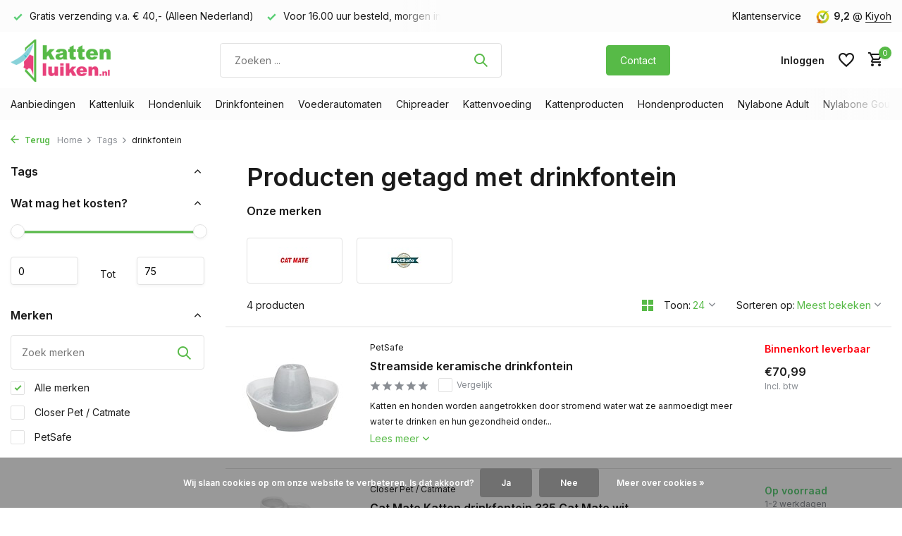

--- FILE ---
content_type: text/html;charset=utf-8
request_url: https://www.kattenluiken.nl/tags/drinkfontein/
body_size: 15368
content:
<!DOCTYPE html>
<html lang="nl">
  <head>
                                                                                                                          
<script type="text/javascript">
   window.dataLayer = window.dataLayer || [];
   dataLayer.push({
                            
      ecomm_pagetype: "category",
      ecomm_category: "Producten getagd met drinkfontein",
      ecomm_prodid: "125163697,5375309,100905369,137036270",
             ecomm_totalvalue: "211.92"
                                    
             
      });
      
</script>

    <meta charset="utf-8"/>
<!-- [START] 'blocks/head.rain' -->
<!--

  (c) 2008-2026 Lightspeed Netherlands B.V.
  http://www.lightspeedhq.com
  Generated: 21-01-2026 @ 03:00:14

-->
<link rel="canonical" href="https://www.kattenluiken.nl/tags/drinkfontein/"/>
<link rel="alternate" href="https://www.kattenluiken.nl/index.rss" type="application/rss+xml" title="Nieuwe producten"/>
<link href="https://cdn.webshopapp.com/assets/cookielaw.css?2025-02-20" rel="stylesheet" type="text/css"/>
<meta name="robots" content="noodp,noydir"/>
<meta name="google-site-verification" content="sUuMdcbUcoXKlIWcHvUeIdUnfUkKkVFRsMRmRTupCn8"/>
<meta property="og:url" content="https://www.kattenluiken.nl/tags/drinkfontein/?source=facebook"/>
<meta property="og:site_name" content="Kattenluiken.nl"/>
<meta property="og:title" content="drinkfontein"/>
<meta property="og:description" content="Wilt u goedkope kattenluiken kopen? Bestel nu online kattenluiken bij kattenluiken.nl"/>
<script>
window._mfq = window._mfq || [];
(function() {
                var mf = document.createElement("script");
                mf.type = "text/javascript"; mf.defer = true;
                mf.src = "//cdn.mouseflow.com/projects/bd099a0a-17fc-492c-9361-3d2abd490a7e.js";
                document.getElementsByTagName("head")[0].appendChild(mf);
        })();
</script>
<script>
<!-- Start VWO Async SmartCode -->
<link rel="preconnect" href="https://dev.visualwebsiteoptimizer.com" />
<script type='text/javascript' id='vwoCode'>
window._vwo_code || (function() {
var account_id=29952,
version=2.1,
settings_tolerance=2000,
hide_element='body',
hide_element_style = 'opacity:0 !important;filter:alpha(opacity=0) !important;background:none !important;transition:none !important;',
/* DO NOT EDIT BELOW THIS LINE */
f=false,w=window,d=document,v=d.querySelector('#vwoCode'),cK='_vwo_'+account_id+'_settings',cc={};try{var c=JSON.parse(localStorage.getItem('_vwo_'+account_id+'_config'));cc=c&&typeof c==='object'?c:{}}catch(e){}var stT=cc.stT==='session'?w.sessionStorage:w.localStorage;code={nonce:v&&v.nonce,use_existing_jquery:function(){return typeof use_existing_jquery!=='undefined'?use_existing_jquery:undefined},library_tolerance:function(){return typeof library_tolerance!=='undefined'?library_tolerance:undefined},settings_tolerance:function(){return cc.sT||settings_tolerance},hide_element_style:function(){return'{'+(cc.hES||hide_element_style)+'}'},hide_element:function(){if(performance.getEntriesByName('first-contentful-paint')[0]){return''}return typeof cc.hE==='string'?cc.hE:hide_element},getVersion:function(){return version},finish:function(e){if(!f){f=true;var t=d.getElementById('_vis_opt_path_hides');if(t)t.parentNode.removeChild(t);if(e)(new Image).src='https://dev.visualwebsiteoptimizer.com/ee.gif?a='+account_id+e}},finished:function(){return f},addScript:function(e){var t=d.createElement('script');t.type='text/javascript';if(e.src){t.src=e.src}else{t.text=e.text}v&&t.setAttribute('nonce',v.nonce);d.getElementsByTagName('head')[0].appendChild(t)},load:function(e,t){var n=this.getSettings(),i=d.createElement('script'),r=this;t=t||{};if(n){i.textContent=n;d.getElementsByTagName('head')[0].appendChild(i);if(!w.VWO||VWO.caE){stT.removeItem(cK);r.load(e)}}else{var o=new XMLHttpRequest;o.open('GET',e,true);o.withCredentials=!t.dSC;o.responseType=t.responseType||'text';o.onload=function(){if(t.onloadCb){return t.onloadCb(o,e)}if(o.status===200||o.status===304){_vwo_code.addScript({text:o.responseText})}else{_vwo_code.finish('&e=loading_failure:'+e)}};o.onerror=function(){if(t.onerrorCb){return t.onerrorCb(e)}_vwo_code.finish('&e=loading_failure:'+e)};o.send()}},getSettings:function(){try{var e=stT.getItem(cK);if(!e){return}e=JSON.parse(e);if(Date.now()>e.e){stT.removeItem(cK);return}return e.s}catch(e){return}},init:function(){if(d.URL.indexOf('__vwo_disable__')>-1)return;var e=this.settings_tolerance();w._vwo_settings_timer=setTimeout(function(){_vwo_code.finish();stT.removeItem(cK)},e);var t;if(this.hide_element()!=='body'){t=d.createElement('style');var n=this.hide_element(),i=n?n+this.hide_element_style():'',r=d.getElementsByTagName('head')[0];t.setAttribute('id','_vis_opt_path_hides');v&&t.setAttribute('nonce',v.nonce);t.setAttribute('type','text/css');if(t.styleSheet)t.styleSheet.cssText=i;else t.appendChild(d.createTextNode(i));r.appendChild(t)}else{t=d.getElementsByTagName('head')[0];var i=d.createElement('div');i.style.cssText='z-index: 2147483647 !important;position: fixed !important;left: 0 !important;top: 0 !important;width: 100% !important;height: 100% !important;background: white !important;';i.setAttribute('id','_vis_opt_path_hides');i.classList.add('_vis_hide_layer');t.parentNode.insertBefore(i,t.nextSibling)}var o=window._vis_opt_url||d.URL,s='https://dev.visualwebsiteoptimizer.com/j.php?a='+account_id+'&u='+encodeURIComponent(o)+'&vn='+version;if(w.location.search.indexOf('_vwo_xhr')!==-1){this.addScript({src:s})}else{this.load(s+'&x=true')}}};w._vwo_code=code;code.init();})();
</script>
<!-- End VWO Async SmartCode -->
</script>
<script src="https://app.dmws.plus/shop-assets/23076/dmws-plus-loader.js?id=41c5d3f66bb460d9d15616fc9eb14a0c"></script>
<script>
(function(w,d,s,l,i){w[l]=w[l]||[];w[l].push({'gtm.start':
new Date().getTime(),event:'gtm.js'});var f=d.getElementsByTagName(s)[0],
j=d.createElement(s),dl=l!='dataLayer'?'&l='+l:'';j.async=true;j.src=
'https://www.googletagmanager.com/gtm.js?id='+i+dl;f.parentNode.insertBefore(j,f);
})(window,document,'script','dataLayer','GTM-5W33ZFW');
</script>
<!--[if lt IE 9]>
<script src="https://cdn.webshopapp.com/assets/html5shiv.js?2025-02-20"></script>
<![endif]-->
<!-- [END] 'blocks/head.rain' -->
    <title>drinkfontein - Kattenluiken.nl</title>
    <meta name="description" content="Wilt u goedkope kattenluiken kopen? Bestel nu online kattenluiken bij kattenluiken.nl" />
    <meta name="keywords" content="drinkfontein" />
    <meta http-equiv="X-UA-Compatible" content="IE=edge">
    <meta name="viewport" content="width=device-width, initial-scale=1.0, maximum-scale=5.0, user-scalable=no">
    <meta name="apple-mobile-web-app-capable" content="yes">
    <meta name="apple-mobile-web-app-status-bar-style" content="black">
    <meta name="google-site-verification" content="oNor8X-6hIXMxBkc1Tn0ecGjVQtBCcjzcpsZaTBk_uc" />

    <link rel="shortcut icon" href="https://cdn.webshopapp.com/shops/23076/themes/184537/v/2601250/assets/favicon.ico?20250326105237" type="image/x-icon" />
    <link rel="preconnect" href="https://fonts.gstatic.com" />
    <link rel="dns-prefetch" href="https://fonts.gstatic.com">
    <link rel="preconnect" href="https://fonts.googleapis.com">
		<link rel="dns-prefetch" href="https://fonts.googleapis.com">
		<link rel="preconnect" href="https://ajax.googleapis.com">
		<link rel="dns-prefetch" href="https://ajax.googleapis.com">
		<link rel="preconnect" href="https://cdn.webshopapp.com/">
		<link rel="dns-prefetch" href="https://cdn.webshopapp.com/">
    
                        <link rel="preload" href="https://fonts.googleapis.com/css2?family=Inter:wght@300;400;600&family=Inter:wght@600&display=swap" as="style" />
    <link rel="preload" href="https://cdn.webshopapp.com/shops/23076/themes/184537/assets/bootstrap-min.css?20251112212223" as="style" />
    <link rel="preload" href="https://cdn.webshopapp.com/shops/23076/themes/184537/assets/owl-carousel-min.css?20251112212223" as="style" />
    <link rel="preload" href="https://cdn.jsdelivr.net/npm/@fancyapps/ui/dist/fancybox.css" as="style" />
    <link rel="preload" href="https://cdn.webshopapp.com/assets/gui-2-0.css?2025-02-20" as="style" />
    <link rel="preload" href="https://cdn.webshopapp.com/assets/gui-responsive-2-0.css?2025-02-20" as="style" />
        	<link rel="preload" href="https://cdn.webshopapp.com/shops/23076/themes/184537/assets/icomoon-medium.ttf?20251112212223" as="font" crossorigin>
        <link rel="preload" href="https://cdn.webshopapp.com/shops/23076/themes/184537/assets/style.css?20251112212223" as="style" />
    <link rel="preload" href="https://cdn.webshopapp.com/shops/23076/themes/184537/assets/custom.css?20251112212223" as="style" />
    
    <script src="https://cdn.webshopapp.com/assets/jquery-1-9-1.js?2025-02-20"></script>
        <link rel="preload" href="https://cdn.webshopapp.com/shops/23076/themes/184537/assets/jquery-ui.js?20251112212223" as="script">    <link rel="preload" href="https://cdn.webshopapp.com/shops/23076/themes/184537/assets/bootstrap-min.js?20251112212223" as="script">
    <link rel="preload" href="https://cdn.webshopapp.com/assets/gui.js?2025-02-20" as="script">
    <link rel="preload" href="https://cdn.webshopapp.com/assets/gui-responsive-2-0.js?2025-02-20" as="script">
    <link rel="preload" href="https://cdn.webshopapp.com/shops/23076/themes/184537/assets/scripts.js?20251112212223" as="script">
    <link rel="preload" href="https://cdn.webshopapp.com/shops/23076/themes/184537/assets/global.js?20251112212223" as="script">
    
    <meta property="og:title" content="drinkfontein">
<meta property="og:type" content="website"> 
<meta property="og:site_name" content="Kattenluiken.nl">
<meta property="og:url" content="https://www.kattenluiken.nl/">
<meta property="og:image" content="https://cdn.webshopapp.com/shops/23076/themes/184537/assets/share-image.jpg?20251112212223">
<meta name="twitter:title" content="drinkfontein">
<meta name="twitter:description" content="Wilt u goedkope kattenluiken kopen? Bestel nu online kattenluiken bij kattenluiken.nl">
<meta name="twitter:site" content="Kattenluiken.nl">
<meta name="twitter:card" content="https://cdn.webshopapp.com/shops/23076/themes/184537/assets/logo.png?20250904115519">
<meta name="twitter:image" content="https://cdn.webshopapp.com/shops/23076/themes/184537/assets/share-image.jpg?20251112212223">
<script type="application/ld+json">
  [
        {
      "@context": "https://schema.org/",
      "@type": "BreadcrumbList",
      "itemListElement":
      [
        {
          "@type": "ListItem",
          "position": 1,
          "item": {
            "@id": "https://www.kattenluiken.nl/",
            "name": "Home"
          }
        },
                {
          "@type": "ListItem",
          "position": 2,
          "item":	{
            "@id": "https://www.kattenluiken.nl/tags/",
            "name": "Tags"
          }
        },                {
          "@type": "ListItem",
          "position": 3,
          "item":	{
            "@id": "https://www.kattenluiken.nl/tags/drinkfontein/",
            "name": "drinkfontein"
          }
        }              ]
    },
            {
      "@context": "https://schema.org/",
      "@type": "Organization",
      "url": "https://www.kattenluiken.nl/",
      "name": "Kattenluiken.nl",
      "legalName": "Kattenluiken.nl",
      "description": "Wilt u goedkope kattenluiken kopen? Bestel nu online kattenluiken bij kattenluiken.nl",
      "logo": "https://cdn.webshopapp.com/shops/23076/themes/184537/assets/logo.png?20250904115519",
      "image": "https://cdn.webshopapp.com/shops/23076/themes/184537/assets/share-image.jpg?20251112212223",
      "contactPoint": {
        "@type": "ContactPoint",
        "contactType": "Customer service",
        "telephone": ""
      },
      "address": {
        "@type": "PostalAddress",
        "streetAddress": "",
        "addressLocality": "",
        "postalCode": "",
        "addressCountry": "NL"
      }
          },
    { 
      "@context": "https://schema.org/", 
      "@type": "WebSite", 
      "url": "https://www.kattenluiken.nl/", 
      "name": "Kattenluiken.nl",
      "description": "Wilt u goedkope kattenluiken kopen? Bestel nu online kattenluiken bij kattenluiken.nl",
      "author": [
        {
          "@type": "Organization",
          "url": "https://www.dmws.nl/",
          "name": "DMWS BV",
          "address": {
            "@type": "PostalAddress",
            "streetAddress": "Wilhelmina plein 25",
            "addressLocality": "Eindhoven",
            "addressRegion": "NB",
            "postalCode": "5611 HG",
            "addressCountry": "NL"
          }
        }
      ]
    }      ]
</script>    
    <link rel="stylesheet" href="https://fonts.googleapis.com/css2?family=Inter:wght@300;400;600&family=Inter:wght@600&display=swap" type="text/css">
    <link rel="stylesheet" href="https://cdn.webshopapp.com/shops/23076/themes/184537/assets/bootstrap-min.css?20251112212223" type="text/css">
    <link rel="stylesheet" href="https://cdn.webshopapp.com/shops/23076/themes/184537/assets/owl-carousel-min.css?20251112212223" type="text/css">
    <link rel="stylesheet" href="https://cdn.jsdelivr.net/npm/@fancyapps/ui/dist/fancybox.css" type="text/css">
    <link rel="stylesheet" href="https://cdn.webshopapp.com/assets/gui-2-0.css?2025-02-20" type="text/css">
    <link rel="stylesheet" href="https://cdn.webshopapp.com/assets/gui-responsive-2-0.css?2025-02-20" type="text/css">
    <link rel="stylesheet" href="https://cdn.webshopapp.com/shops/23076/themes/184537/assets/style.css?20251112212223" type="text/css">
    <link rel="stylesheet" href="https://cdn.webshopapp.com/shops/23076/themes/184537/assets/custom.css?20251112212223" type="text/css">
    
     
  </head>
  <body>
    <aside id="cart" class="sidebar d-flex cart palette-bg-white"><div class="heading d-none d-sm-block"><i class="icon-x close"></i><h3>Mijn winkelwagen</h3></div><div class="heading d-sm-none palette-bg-accent-light mobile"><i class="icon-x close"></i><h3>Mijn winkelwagen</h3></div><div class="filledCart d-none"><ul class="list-cart list-inline mb-0 scrollbar"></ul><div class="totals-wrap"><p data-cart="total">Totaal (<span class="length">0</span>) producten<span class="amount">€0,00</span></p><p data-cart="shipping" class="shipping d-none">Verzendkosten<span class="positive"><b>Gratis</b></span></p><p class="free-shipping">Shop nog voor <b class="amount">€40,00</b> en je bestelling wordt <b class="positive">Gratis</b> verzonden!</p><p class="total" data-cart="grand-total"><b>Totaalbedrag</b><span class="grey">Incl. btw</span><span><b>€0,00</b></span></p></div><div class="continue d-flex align-items-center"><a href="https://www.kattenluiken.nl/cart/" class="button solid cta">Ja, ik wil dit bestellen</a></div><div class="link"><a href="#">Liever eerst advies? <b>Neem contact met ons op!</b></a></div></div><p class="emptyCart align-items-center">U heeft geen artikelen in uw winkelwagen...</p><div class="bottom d-none d-sm-block"><div class="payments d-flex justify-content-center flex-wrap dmws-payments"><div class="d-flex align-items-center justify-content-center"><img class="lazy" src="https://cdn.webshopapp.com/shops/23076/themes/184537/assets/lazy-preload.jpg?20251112212223" data-src="https://cdn.webshopapp.com/assets/icon-payment-banktransfer.png?2025-02-20" alt="Bank transfer" height="16" width="37" /></div><div class="d-flex align-items-center justify-content-center"><img class="lazy" src="https://cdn.webshopapp.com/shops/23076/themes/184537/assets/lazy-preload.jpg?20251112212223" data-src="https://cdn.webshopapp.com/assets/icon-payment-ideal.png?2025-02-20" alt="iDEAL" height="16" width="37" /></div><div class="d-flex align-items-center justify-content-center"><img class="lazy" src="https://cdn.webshopapp.com/shops/23076/themes/184537/assets/lazy-preload.jpg?20251112212223" data-src="https://cdn.webshopapp.com/assets/icon-payment-paypal.png?2025-02-20" alt="PayPal" height="16" width="37" /></div><div class="d-flex align-items-center justify-content-center"><img class="lazy" src="https://cdn.webshopapp.com/shops/23076/themes/184537/assets/lazy-preload.jpg?20251112212223" data-src="https://cdn.webshopapp.com/assets/icon-payment-maestro.png?2025-02-20" alt="Maestro" height="16" width="37" /></div><div class="d-flex align-items-center justify-content-center"><img class="lazy" src="https://cdn.webshopapp.com/shops/23076/themes/184537/assets/lazy-preload.jpg?20251112212223" data-src="https://cdn.webshopapp.com/assets/icon-payment-mistercash.png?2025-02-20" alt="Bancontact" height="16" width="37" /></div><div class="d-flex align-items-center justify-content-center"><img class="lazy" src="https://cdn.webshopapp.com/shops/23076/themes/184537/assets/lazy-preload.jpg?20251112212223" data-src="https://cdn.webshopapp.com/assets/icon-payment-mastercard.png?2025-02-20" alt="MasterCard" height="16" width="37" /></div><div class="d-flex align-items-center justify-content-center"><img class="lazy" src="https://cdn.webshopapp.com/shops/23076/themes/184537/assets/lazy-preload.jpg?20251112212223" data-src="https://cdn.webshopapp.com/assets/icon-payment-americanexpress.png?2025-02-20" alt="American Express" height="16" width="37" /></div><div class="d-flex align-items-center justify-content-center"><img class="lazy" src="https://cdn.webshopapp.com/shops/23076/themes/184537/assets/lazy-preload.jpg?20251112212223" data-src="https://cdn.webshopapp.com/assets/icon-payment-klarnapaylater.png?2025-02-20" alt="Klarna." height="16" width="37" /></div></div></div></aside><header id="variant-1" class="d-none d-md-block sticky"><div class="topbar palette-bg-light"><div class="container"><div class="row align-items-center justify-content-between"><div class="col-6 col-lg-5 col-xl-6"><div class="usp" data-total="2"><div class="list"><div class="item"><i class="icon-check"></i> Voor 16.00 uur besteld, morgen in huis</div><div class="item"><i class="icon-check"></i> Gratis verzending v.a. € 40,- (Alleen Nederland)</div></div></div></div><div class="col-6 col-lg-7 col-xl-6 d-flex justify-content-end right"><div><a href="/service">Klantenservice</a></div><div class="review-widget"><img class="lazy" src="https://cdn.webshopapp.com/shops/23076/themes/184537/assets/lazy-preload.jpg?20251112212223" data-src="https://cdn.webshopapp.com/shops/23076/themes/184537/v/2601331/assets/review-widget.png?20250326115605" alt="Review Logo" height="22" width="22" /><b>9,2</b><span class="d-none d-lg-inline"> @ <a href="https://www.kiyoh.com/reviews/1042247/kattenluiken_nl" target="_blank">Kiyoh</a></span></div></div></div></div></div><div class="sticky"><div class="overlay palette-bg-white"></div><div class="mainbar palette-bg-white"><div class="container"><div class="row align-items-center justify-content-between"><div class="col-12 d-flex align-items-center justify-content-between"><a href="https://www.kattenluiken.nl/" title="Kattenluik kopen? Kattenbenodigdheden - Kattenluiken.nl" class="logo nf"><img src="https://cdn.webshopapp.com/shops/23076/themes/184537/assets/logo.png?20250904115519" alt="Kattenluik kopen? Kattenbenodigdheden - Kattenluiken.nl" width="150" height="60" /></a><form action="https://www.kattenluiken.nl/search/" method="get" role="search" class="formSearch search-form default"><input type="text" name="q" autocomplete="off" value="" aria-label="Zoeken" placeholder="Zoeken ..." /><i class="icon-x"></i><button type="submit" class="search-btn" title="Zoeken"><i class="icon-search"></i></button><div class="search-results palette-bg-white"><div class="heading">Zoekresultaten voor '<span></span>'</div><ul class="list-inline list-results"></ul><ul class="list-inline list-products"></ul><a href="#" class="all">Bekijk alle resultaten</a></div></form><a href="https://www.kattenluiken.nl/service/service-en-contact/" class="button">Contact</a><div class="wrap-cart d-flex align-items-center"><div class="drop-down with-overlay account login"><div class="current"><a href="https://www.kattenluiken.nl/account/login/" aria-label="Mijn account" class="nf"><span class="d-lg-none"><i class="icon-account"></i></span><span class="d-none d-lg-block">Inloggen</span></a></div><div class="drop shadow d-none d-md-block"><ul class="list-inline mb-0"></ul><div class="d-flex align-items-center justify-content-between"><a href="https://www.kattenluiken.nl/account/login/" class="button">Inloggen</a><span>Nieuw? <a href="https://www.kattenluiken.nl/account/register/">Account aanmaken</a></span></div></div></div><div class="drop-down with-overlay account wishlist"><div class="current"><a href="https://www.kattenluiken.nl/account/login/" aria-label="Verlanglijst" class="nf"><span class="fs0">Verlanglijst</span><i class="icon-wishlist"></i></a></div><div class="drop shadow d-none d-md-block"><h4>Geen producten op verlanglijst...</h4><p>Log in en voeg producten toe door op het <i class="icon-wishlist"></i> icoon te klikken.</p><div class="d-flex align-items-center justify-content-between"><a href="https://www.kattenluiken.nl/account/login/" class="button">Inloggen</a><span>Nieuw? <a href="https://www.kattenluiken.nl/account/register/">Account aanmaken</a></span></div></div></div><a href="https://www.kattenluiken.nl/cart/" class="pos-r cart nf"><i class="icon-cart"></i><span class="count">0</span></a></div></div></div></div></div><div class="menubar palette-bg-light"><div class="container"><div class="row"><div class="col-12"><div class="menu d-none d-md-flex align-items-center default default mega "><ul class="list-inline mb-0"><li class="list-inline-item has-sub"><a href="https://www.kattenluiken.nl/aanbiedingen/">Aanbiedingen</a><ul class="sub palette-bg-white"><li class=""><a href="https://www.kattenluiken.nl/aanbiedingen/aanbieding-van-de-maand/">Aanbieding van de maand</a></li><li class=""><a href="https://www.kattenluiken.nl/aanbiedingen/bundels-sets/">Bundels &amp; Sets</a></li></ul></li><li class="list-inline-item has-sub"><a href="https://www.kattenluiken.nl/kattenluik/">Kattenluik</a><ul class="sub palette-bg-white"><li class=""><a href="https://www.kattenluiken.nl/kattenluik/alle-kattenluiken/">Alle kattenluiken</a></li><li class=""><a href="https://www.kattenluiken.nl/kattenluik/kattenluik-standaard/">Kattenluik standaard </a></li><li class=""><a href="https://www.kattenluiken.nl/kattenluik/kattenluik-in-binnendeur/">Kattenluik in binnendeur </a></li><li class=""><a href="https://www.kattenluiken.nl/kattenluik/kattenluik-grote-kat/">Kattenluik grote kat</a></li><li class=""><a href="https://www.kattenluiken.nl/kattenluik/kattenluik-in-glas/">Kattenluik in glas </a></li><li class=""><a href="https://www.kattenluiken.nl/kattenluik/kattenluik-in-muur/">Kattenluik in muur </a></li><li class=""><a href="https://www.kattenluiken.nl/kattenluik/kattenluik-in-schuifdeur/">Kattenluik in schuifdeur</a></li><li class=""><a href="https://www.kattenluiken.nl/kattenluik/kattenluik-chip/">Kattenluik chip</a></li><li class=""><a href="https://www.kattenluiken.nl/kattenluik/kattenluik-magneet/">Kattenluik magneet</a></li><li class=""><a href="https://www.kattenluiken.nl/kattenluik/kattenluik-met-timer/">Kattenluik met timer</a></li><li class=""><a href="https://www.kattenluiken.nl/kattenluik/kattenluik-tochtvrij/">Kattenluik tochtvrij</a></li><li class=""><a href="https://www.kattenluiken.nl/kattenluik/kattenluik-zwart/">Kattenluik zwart</a></li><li class="has-children"><a href="https://www.kattenluiken.nl/kattenluik/kattenluik-accessoires/">Kattenluik Accessoires </a><ul class="subsub palette-bg-white"><li><a href="https://www.kattenluiken.nl/kattenluik/kattenluik-accessoires/vervangdeurtjes/">Vervangdeurtjes</a></li><li><a href="https://www.kattenluiken.nl/kattenluik/kattenluik-accessoires/tunnel-kattenluik/">Tunnel kattenluik</a></li><li><a href="https://www.kattenluiken.nl/kattenluik/kattenluik-accessoires/montage-adapter/">Montage adapter</a></li><li><a href="https://www.kattenluiken.nl/kattenluik/kattenluik-accessoires/tags-magneten-sleutels/">Tags, magneten,  sleutels</a></li><li class="more"><a href="https://www.kattenluiken.nl/kattenluik/kattenluik-accessoires/">Toon meer</a></li></ul></li></ul></li><li class="list-inline-item has-sub"><a href="https://www.kattenluiken.nl/hondenluik/">Hondenluik</a><ul class="sub palette-bg-white"><li class=""><a href="https://www.kattenluiken.nl/hondenluik/alle-hondenluiken/">Alle hondenluiken</a></li><li class=""><a href="https://www.kattenluiken.nl/hondenluik/klein/">Klein</a></li><li class=""><a href="https://www.kattenluiken.nl/hondenluik/medium/">Medium</a></li><li class=""><a href="https://www.kattenluiken.nl/hondenluik/groot/">Groot</a></li><li class=""><a href="https://www.kattenluiken.nl/hondenluik/extra-groot/">Extra Groot</a></li><li class=""><a href="https://www.kattenluiken.nl/hondenluik/tochtvrij/">Tochtvrij</a></li><li class=""><a href="https://www.kattenluiken.nl/hondenluik/met-chip/">Met chip</a></li><li class=""><a href="https://www.kattenluiken.nl/hondenluik/kunststof/">Kunststof</a></li><li class=""><a href="https://www.kattenluiken.nl/hondenluik/aluminium/">Aluminium</a></li><li class="has-children"><a href="https://www.kattenluiken.nl/hondenluik/hondenluik-accessoires/">Hondenluik Accessoires </a><ul class="subsub palette-bg-white"><li><a href="https://www.kattenluiken.nl/hondenluik/hondenluik-accessoires/vervangdeur/">Vervangdeur</a></li><li><a href="https://www.kattenluiken.nl/hondenluik/hondenluik-accessoires/smartdoor-hangers/">Smartdoor hangers</a></li><li><a href="https://www.kattenluiken.nl/hondenluik/hondenluik-accessoires/onderdelen-hondenluik/">Onderdelen hondenluik</a></li></ul></li></ul></li><li class="list-inline-item has-sub"><a href="https://www.kattenluiken.nl/drinkfonteinen/">Drinkfonteinen</a><ul class="sub palette-bg-white"><li class=""><a href="https://www.kattenluiken.nl/drinkfonteinen/drinkfontein-kat/">Drinkfontein kat</a></li><li class=""><a href="https://www.kattenluiken.nl/drinkfonteinen/drinkfontein-hond/">Drinkfontein hond</a></li><li class=""><a href="https://www.kattenluiken.nl/drinkfonteinen/filters/">Filters</a></li><li class=""><a href="https://www.kattenluiken.nl/drinkfonteinen/onderdelen/">Onderdelen </a></li></ul></li><li class="list-inline-item has-sub"><a href="https://www.kattenluiken.nl/voederautomaten/">Voederautomaten</a><ul class="sub palette-bg-white"><li class=""><a href="https://www.kattenluiken.nl/voederautomaten/voederautomaat-kat/">Voederautomaat kat</a></li><li class=""><a href="https://www.kattenluiken.nl/voederautomaten/surefeed-microchip-voerbak/">Surefeed microchip voerbak</a></li><li class=""><a href="https://www.kattenluiken.nl/voederautomaten/onderdelen/">Onderdelen </a></li></ul></li><li class="list-inline-item"><a href="https://www.kattenluiken.nl/chipreader/">Chipreader</a></li><li class="list-inline-item has-sub"><a href="https://www.kattenluiken.nl/kattenvoeding/">Kattenvoeding</a><ul class="sub palette-bg-white"><li class=""><a href="https://www.kattenluiken.nl/kattenvoeding/natural-health-natvoer-voor-katten/">Natural Health natvoer voor katten</a></li><li class=""><a href="https://www.kattenluiken.nl/kattenvoeding/natural-health-droogvoer-voor-katten/">Natural Health droogvoer voor katten</a></li></ul></li><li class="list-inline-item has-sub"><a href="https://www.kattenluiken.nl/kattenproducten/">Kattenproducten</a><ul class="sub palette-bg-white"><li class=""><a href="https://www.kattenluiken.nl/kattenproducten/kattenbakken/">Kattenbakken</a></li><li class=""><a href="https://www.kattenluiken.nl/kattenproducten/kattenhalsbandjes/">Kattenhalsbandjes</a></li><li class=""><a href="https://www.kattenluiken.nl/kattenproducten/interactieve-speeltje-kat/">Interactieve speeltje kat</a></li><li class=""><a href="https://www.kattenluiken.nl/kattenproducten/afweerspray-voor-huisdieren/">Afweerspray voor huisdieren</a></li><li class=""><a href="https://www.kattenluiken.nl/kattenproducten/kattennetten-valbeveiliging/">Kattennetten &amp; Valbeveiliging</a></li><li class=""><a href="https://www.kattenluiken.nl/kattenproducten/kattenspeeltjes/">Kattenspeeltjes</a></li></ul></li><li class="list-inline-item has-sub"><a href="https://www.kattenluiken.nl/hondenproducten/">Hondenproducten</a><ul class="sub palette-bg-white"><li class=""><a href="https://www.kattenluiken.nl/hondenproducten/hondenspeeltjes-12984668/">Hondenspeeltjes</a></li><li class="has-children"><a href="https://www.kattenluiken.nl/hondenproducten/kauwspeelgoed/">Kauwspeelgoed</a><ul class="subsub palette-bg-white"><li><a href="https://www.kattenluiken.nl/hondenproducten/kauwspeelgoed/nylabone-giftbox/">Nylabone Giftbox</a></li><li><a href="https://www.kattenluiken.nl/hondenproducten/kauwspeelgoed/puppy/">Puppy</a></li><li><a href="https://www.kattenluiken.nl/hondenproducten/kauwspeelgoed/adult-2-11-kg/">Adult 2 - 11 kg</a></li><li><a href="https://www.kattenluiken.nl/hondenproducten/kauwspeelgoed/adult-tot-16-kg/">Adult tot 16 kg</a></li><li class="more"><a href="https://www.kattenluiken.nl/hondenproducten/kauwspeelgoed/">Toon meer</a></li></ul></li><li class="has-children"><a href="https://www.kattenluiken.nl/hondenproducten/op-reis-met-de-auto/">Op reis met de auto</a><ul class="subsub palette-bg-white"><li><a href="https://www.kattenluiken.nl/hondenproducten/op-reis-met-de-auto/autostoel-hond/">Autostoel hond</a></li><li><a href="https://www.kattenluiken.nl/hondenproducten/op-reis-met-de-auto/beschermhoes-autostoelen/">Beschermhoes autostoelen</a></li><li><a href="https://www.kattenluiken.nl/hondenproducten/op-reis-met-de-auto/loopplanken/">Loopplanken </a></li></ul></li><li class="has-children"><a href="https://www.kattenluiken.nl/hondenproducten/training-hond/">Training hond</a><ul class="subsub palette-bg-white"><li><a href="https://www.kattenluiken.nl/hondenproducten/training-hond/anti-trektuigen/">Anti trektuigen</a></li><li><a href="https://www.kattenluiken.nl/hondenproducten/training-hond/batterijen/">Batterijen</a></li></ul></li><li class=""><a href="https://www.kattenluiken.nl/hondenproducten/overige-hond/">Overige hond</a></li></ul></li><li class="list-inline-item has-sub"><a href="https://www.kattenluiken.nl/nylabone-adult/">Nylabone Adult</a><ul class="sub palette-bg-white"><li class=""><a href="https://www.kattenluiken.nl/nylabone-adult/honden-tot-16-kg/">Honden tot 16 kg</a></li><li class=""><a href="https://www.kattenluiken.nl/nylabone-adult/honden-tot-23-kg/">Honden tot 23  kg</a></li><li class=""><a href="https://www.kattenluiken.nl/nylabone-adult/honden-vanaf-23-kg/">Honden vanaf 23 kg</a></li></ul></li><li class="list-inline-item has-sub"><a href="https://www.kattenluiken.nl/nylabone-gourmet-style/">Nylabone Gourmet Style</a><ul class="sub palette-bg-white"><li class=""><a href="https://www.kattenluiken.nl/nylabone-gourmet-style/adult-gourmet-style/">Adult Gourmet Style </a></li></ul></li><li class="list-inline-item"><a href="https://www.kattenluiken.nl/nylabone-aanbiedingen/">Nylabone aanbiedingen</a></li><li class="list-inline-item"><a href="https://www.kattenluiken.nl/rubberen-nylabone/">Rubberen Nylabone</a></li><li class="list-inline-item"><a href="https://www.kattenluiken.nl/verzorgingsartikelen-voor-hond-en-kat/">Verzorgingsartikelen voor Hond en Kat</a></li></ul></div></div></div></div></div></div><div class="spacetop"></div></header><header id="mobile-variant-4" class="d-md-none mobile-header sticky"><div class="overlay palette-bg-white"></div><div class="top shadow palette-bg-white"><div class="container"><div class="row"><div class="col-12 d-flex align-items-center justify-content-between"><div class="d-md-none mobile-menu"><i class="icon-menu"></i><div class="menu-wrapper"><div class="d-flex align-items-center justify-content-between heading palette-bg-accent-light"><span>Menu</span><i class="icon-x"></i></div><ul class="list-inline mb-0 palette-bg-white"><li class="link"><a href="https://www.kattenluiken.nl/service/service-en-contact/">Contact</a></li><li class="categories images"><a href="https://www.kattenluiken.nl/catalog/" data-title="categorieën">Categorieën</a><div class="back">Terug naar <span></span></div><ul><li class="has-sub img"><a href="https://www.kattenluiken.nl/aanbiedingen/" class="nf" data-title="aanbiedingen"><img src="https://cdn.webshopapp.com/shops/23076/files/478650692/30x40x3/image.jpg" alt="Aanbiedingen" height="40" width="30" />Aanbiedingen<i class="icon-chevron-down"></i></a><ul class="sub"><li class=""><a href="https://www.kattenluiken.nl/aanbiedingen/aanbieding-van-de-maand/" data-title="aanbieding van de maand">Aanbieding van de maand</a></li><li class=""><a href="https://www.kattenluiken.nl/aanbiedingen/bundels-sets/" data-title="bundels &amp; sets">Bundels &amp; Sets</a></li></ul></li><li class="has-sub img"><a href="https://www.kattenluiken.nl/kattenluik/" class="nf" data-title="kattenluik"><img src="https://cdn.webshopapp.com/shops/23076/files/183718091/30x40x3/image.jpg" alt="Kattenluik" height="40" width="30" />Kattenluik<i class="icon-chevron-down"></i></a><ul class="sub"><li class=""><a href="https://www.kattenluiken.nl/kattenluik/alle-kattenluiken/" data-title="alle kattenluiken">Alle kattenluiken</a></li><li class=""><a href="https://www.kattenluiken.nl/kattenluik/kattenluik-standaard/" data-title="kattenluik standaard ">Kattenluik standaard </a></li><li class=""><a href="https://www.kattenluiken.nl/kattenluik/kattenluik-in-binnendeur/" data-title="kattenluik in binnendeur ">Kattenluik in binnendeur </a></li><li class=""><a href="https://www.kattenluiken.nl/kattenluik/kattenluik-grote-kat/" data-title="kattenluik grote kat">Kattenluik grote kat</a></li><li class=""><a href="https://www.kattenluiken.nl/kattenluik/kattenluik-in-glas/" data-title="kattenluik in glas ">Kattenluik in glas </a></li><li class=""><a href="https://www.kattenluiken.nl/kattenluik/kattenluik-in-muur/" data-title="kattenluik in muur ">Kattenluik in muur </a></li><li class=""><a href="https://www.kattenluiken.nl/kattenluik/kattenluik-in-schuifdeur/" data-title="kattenluik in schuifdeur">Kattenluik in schuifdeur</a></li><li class=""><a href="https://www.kattenluiken.nl/kattenluik/kattenluik-chip/" data-title="kattenluik chip">Kattenluik chip</a></li><li class=""><a href="https://www.kattenluiken.nl/kattenluik/kattenluik-magneet/" data-title="kattenluik magneet">Kattenluik magneet</a></li><li class=""><a href="https://www.kattenluiken.nl/kattenluik/kattenluik-met-timer/" data-title="kattenluik met timer">Kattenluik met timer</a></li><li class=""><a href="https://www.kattenluiken.nl/kattenluik/kattenluik-tochtvrij/" data-title="kattenluik tochtvrij">Kattenluik tochtvrij</a></li><li class=""><a href="https://www.kattenluiken.nl/kattenluik/kattenluik-zwart/" data-title="kattenluik zwart">Kattenluik zwart</a></li><li class="has-children"><a href="https://www.kattenluiken.nl/kattenluik/kattenluik-accessoires/" data-title="kattenluik accessoires ">Kattenluik Accessoires <i class="icon-chevron-down"></i></a><ul class="sub"><li><a href="https://www.kattenluiken.nl/kattenluik/kattenluik-accessoires/vervangdeurtjes/" data-title="vervangdeurtjes">Vervangdeurtjes</a></li><li><a href="https://www.kattenluiken.nl/kattenluik/kattenluik-accessoires/tunnel-kattenluik/" data-title="tunnel kattenluik">Tunnel kattenluik</a></li><li><a href="https://www.kattenluiken.nl/kattenluik/kattenluik-accessoires/montage-adapter/" data-title="montage adapter">Montage adapter</a></li><li><a href="https://www.kattenluiken.nl/kattenluik/kattenluik-accessoires/tags-magneten-sleutels/" data-title="tags, magneten,  sleutels">Tags, magneten,  sleutels</a></li><li><a href="https://www.kattenluiken.nl/kattenluik/kattenluik-accessoires/onderdelen-kattenluik/" data-title="onderdelen kattenluik">Onderdelen kattenluik</a></li></ul></li></ul></li><li class="has-sub img"><a href="https://www.kattenluiken.nl/hondenluik/" class="nf" data-title="hondenluik"><img src="https://cdn.webshopapp.com/shops/23076/files/475443693/30x40x3/image.jpg" alt="Hondenluik" height="40" width="30" />Hondenluik<i class="icon-chevron-down"></i></a><ul class="sub"><li class=""><a href="https://www.kattenluiken.nl/hondenluik/alle-hondenluiken/" data-title="alle hondenluiken">Alle hondenluiken</a></li><li class=""><a href="https://www.kattenluiken.nl/hondenluik/klein/" data-title="klein">Klein</a></li><li class=""><a href="https://www.kattenluiken.nl/hondenluik/medium/" data-title="medium">Medium</a></li><li class=""><a href="https://www.kattenluiken.nl/hondenluik/groot/" data-title="groot">Groot</a></li><li class=""><a href="https://www.kattenluiken.nl/hondenluik/extra-groot/" data-title="extra groot">Extra Groot</a></li><li class=""><a href="https://www.kattenluiken.nl/hondenluik/tochtvrij/" data-title="tochtvrij">Tochtvrij</a></li><li class=""><a href="https://www.kattenluiken.nl/hondenluik/met-chip/" data-title="met chip">Met chip</a></li><li class=""><a href="https://www.kattenluiken.nl/hondenluik/kunststof/" data-title="kunststof">Kunststof</a></li><li class=""><a href="https://www.kattenluiken.nl/hondenluik/aluminium/" data-title="aluminium">Aluminium</a></li><li class="has-children"><a href="https://www.kattenluiken.nl/hondenluik/hondenluik-accessoires/" data-title="hondenluik accessoires ">Hondenluik Accessoires <i class="icon-chevron-down"></i></a><ul class="sub"><li><a href="https://www.kattenluiken.nl/hondenluik/hondenluik-accessoires/vervangdeur/" data-title="vervangdeur">Vervangdeur</a></li><li><a href="https://www.kattenluiken.nl/hondenluik/hondenluik-accessoires/smartdoor-hangers/" data-title="smartdoor hangers">Smartdoor hangers</a></li><li><a href="https://www.kattenluiken.nl/hondenluik/hondenluik-accessoires/onderdelen-hondenluik/" data-title="onderdelen hondenluik">Onderdelen hondenluik</a></li></ul></li></ul></li><li class="has-sub img"><a href="https://www.kattenluiken.nl/drinkfonteinen/" class="nf" data-title="drinkfonteinen"><img src="https://cdn.webshopapp.com/shops/23076/files/475448190/30x40x3/image.jpg" alt="Drinkfonteinen" height="40" width="30" />Drinkfonteinen<i class="icon-chevron-down"></i></a><ul class="sub"><li class=""><a href="https://www.kattenluiken.nl/drinkfonteinen/drinkfontein-kat/" data-title="drinkfontein kat">Drinkfontein kat</a></li><li class=""><a href="https://www.kattenluiken.nl/drinkfonteinen/drinkfontein-hond/" data-title="drinkfontein hond">Drinkfontein hond</a></li><li class=""><a href="https://www.kattenluiken.nl/drinkfonteinen/filters/" data-title="filters">Filters</a></li><li class=""><a href="https://www.kattenluiken.nl/drinkfonteinen/onderdelen/" data-title="onderdelen ">Onderdelen </a></li></ul></li><li class="has-sub img"><a href="https://www.kattenluiken.nl/voederautomaten/" class="nf" data-title="voederautomaten"><img src="https://cdn.webshopapp.com/shops/23076/files/475448381/30x40x3/image.jpg" alt="Voederautomaten" height="40" width="30" />Voederautomaten<i class="icon-chevron-down"></i></a><ul class="sub"><li class=""><a href="https://www.kattenluiken.nl/voederautomaten/voederautomaat-kat/" data-title="voederautomaat kat">Voederautomaat kat</a></li><li class=""><a href="https://www.kattenluiken.nl/voederautomaten/surefeed-microchip-voerbak/" data-title="surefeed microchip voerbak">Surefeed microchip voerbak</a></li><li class=""><a href="https://www.kattenluiken.nl/voederautomaten/onderdelen/" data-title="onderdelen ">Onderdelen </a></li></ul></li><li class="img"><a href="https://www.kattenluiken.nl/chipreader/" class="nf" data-title="chipreader"><img src="https://cdn.webshopapp.com/shops/23076/files/478650064/30x40x3/image.jpg" alt="Chipreader" height="40" width="30" />Chipreader</a></li><li class="has-sub img"><a href="https://www.kattenluiken.nl/kattenvoeding/" class="nf" data-title="kattenvoeding"><img src="https://cdn.webshopapp.com/shops/23076/files/489485072/30x40x3/image.jpg" alt="Kattenvoeding" height="40" width="30" />Kattenvoeding<i class="icon-chevron-down"></i></a><ul class="sub"><li class=""><a href="https://www.kattenluiken.nl/kattenvoeding/natural-health-natvoer-voor-katten/" data-title="natural health natvoer voor katten">Natural Health natvoer voor katten</a></li><li class=""><a href="https://www.kattenluiken.nl/kattenvoeding/natural-health-droogvoer-voor-katten/" data-title="natural health droogvoer voor katten">Natural Health droogvoer voor katten</a></li></ul></li><li class="has-sub img"><a href="https://www.kattenluiken.nl/kattenproducten/" class="nf" data-title="kattenproducten"><img src="https://cdn.webshopapp.com/shops/23076/files/475446597/30x40x3/image.jpg" alt="Kattenproducten" height="40" width="30" />Kattenproducten<i class="icon-chevron-down"></i></a><ul class="sub"><li class=""><a href="https://www.kattenluiken.nl/kattenproducten/kattenbakken/" data-title="kattenbakken">Kattenbakken</a></li><li class=""><a href="https://www.kattenluiken.nl/kattenproducten/kattenhalsbandjes/" data-title="kattenhalsbandjes">Kattenhalsbandjes</a></li><li class=""><a href="https://www.kattenluiken.nl/kattenproducten/interactieve-speeltje-kat/" data-title="interactieve speeltje kat">Interactieve speeltje kat</a></li><li class=""><a href="https://www.kattenluiken.nl/kattenproducten/afweerspray-voor-huisdieren/" data-title="afweerspray voor huisdieren">Afweerspray voor huisdieren</a></li><li class=""><a href="https://www.kattenluiken.nl/kattenproducten/kattennetten-valbeveiliging/" data-title="kattennetten &amp; valbeveiliging">Kattennetten &amp; Valbeveiliging</a></li><li class=""><a href="https://www.kattenluiken.nl/kattenproducten/kattenspeeltjes/" data-title="kattenspeeltjes">Kattenspeeltjes</a></li></ul></li><li class="has-sub img"><a href="https://www.kattenluiken.nl/hondenproducten/" class="nf" data-title="hondenproducten"><img src="https://cdn.webshopapp.com/shops/23076/files/475446613/30x40x3/image.jpg" alt="Hondenproducten" height="40" width="30" />Hondenproducten<i class="icon-chevron-down"></i></a><ul class="sub"><li class=""><a href="https://www.kattenluiken.nl/hondenproducten/hondenspeeltjes-12984668/" data-title="hondenspeeltjes">Hondenspeeltjes</a></li><li class="has-children"><a href="https://www.kattenluiken.nl/hondenproducten/kauwspeelgoed/" data-title="kauwspeelgoed">Kauwspeelgoed<i class="icon-chevron-down"></i></a><ul class="sub"><li><a href="https://www.kattenluiken.nl/hondenproducten/kauwspeelgoed/nylabone-giftbox/" data-title="nylabone giftbox">Nylabone Giftbox</a></li><li><a href="https://www.kattenluiken.nl/hondenproducten/kauwspeelgoed/puppy/" data-title="puppy">Puppy</a></li><li><a href="https://www.kattenluiken.nl/hondenproducten/kauwspeelgoed/adult-2-11-kg/" data-title="adult 2 - 11 kg">Adult 2 - 11 kg</a></li><li><a href="https://www.kattenluiken.nl/hondenproducten/kauwspeelgoed/adult-tot-16-kg/" data-title="adult tot 16 kg">Adult tot 16 kg</a></li><li><a href="https://www.kattenluiken.nl/hondenproducten/kauwspeelgoed/adult-tot-23-kg/" data-title="adult tot 23 kg">Adult tot 23 kg</a></li><li><a href="https://www.kattenluiken.nl/hondenproducten/kauwspeelgoed/adult-vanaf-23-kg/" data-title="adult vanaf 23 kg">Adult vanaf 23 kg</a></li><li><a href="https://www.kattenluiken.nl/hondenproducten/kauwspeelgoed/nylabone-gourmet/" data-title="nylabone gourmet">Nylabone Gourmet</a></li></ul></li><li class="has-children"><a href="https://www.kattenluiken.nl/hondenproducten/op-reis-met-de-auto/" data-title="op reis met de auto">Op reis met de auto<i class="icon-chevron-down"></i></a><ul class="sub"><li><a href="https://www.kattenluiken.nl/hondenproducten/op-reis-met-de-auto/autostoel-hond/" data-title="autostoel hond">Autostoel hond</a></li><li><a href="https://www.kattenluiken.nl/hondenproducten/op-reis-met-de-auto/beschermhoes-autostoelen/" data-title="beschermhoes autostoelen">Beschermhoes autostoelen</a></li><li><a href="https://www.kattenluiken.nl/hondenproducten/op-reis-met-de-auto/loopplanken/" data-title="loopplanken ">Loopplanken </a></li></ul></li><li class="has-children"><a href="https://www.kattenluiken.nl/hondenproducten/training-hond/" data-title="training hond">Training hond<i class="icon-chevron-down"></i></a><ul class="sub"><li><a href="https://www.kattenluiken.nl/hondenproducten/training-hond/anti-trektuigen/" data-title="anti trektuigen">Anti trektuigen</a></li><li><a href="https://www.kattenluiken.nl/hondenproducten/training-hond/batterijen/" data-title="batterijen">Batterijen</a></li></ul></li><li class=""><a href="https://www.kattenluiken.nl/hondenproducten/overige-hond/" data-title="overige hond">Overige hond</a></li></ul></li><li class="has-sub "><a href="https://www.kattenluiken.nl/nylabone-adult/" class="nf" data-title="nylabone adult">Nylabone Adult<i class="icon-chevron-down"></i></a><ul class="sub"><li class=""><a href="https://www.kattenluiken.nl/nylabone-adult/honden-tot-16-kg/" data-title="honden tot 16 kg">Honden tot 16 kg</a></li><li class=""><a href="https://www.kattenluiken.nl/nylabone-adult/honden-tot-23-kg/" data-title="honden tot 23  kg">Honden tot 23  kg</a></li><li class=""><a href="https://www.kattenluiken.nl/nylabone-adult/honden-vanaf-23-kg/" data-title="honden vanaf 23 kg">Honden vanaf 23 kg</a></li></ul></li><li class="has-sub "><a href="https://www.kattenluiken.nl/nylabone-gourmet-style/" class="nf" data-title="nylabone gourmet style">Nylabone Gourmet Style<i class="icon-chevron-down"></i></a><ul class="sub"><li class=""><a href="https://www.kattenluiken.nl/nylabone-gourmet-style/adult-gourmet-style/" data-title="adult gourmet style ">Adult Gourmet Style </a></li></ul></li><li class=""><a href="https://www.kattenluiken.nl/nylabone-aanbiedingen/" class="nf" data-title="nylabone aanbiedingen">Nylabone aanbiedingen</a></li><li class=""><a href="https://www.kattenluiken.nl/rubberen-nylabone/" class="nf" data-title="rubberen nylabone">Rubberen Nylabone</a></li><li class=""><a href="https://www.kattenluiken.nl/verzorgingsartikelen-voor-hond-en-kat/" class="nf" data-title="verzorgingsartikelen voor hond en kat">Verzorgingsartikelen voor Hond en Kat</a></li></ul></li></ul></div></div><a href="https://www.kattenluiken.nl/" title="Kattenluik kopen? Kattenbenodigdheden - Kattenluiken.nl" class="logo nf"><img src="https://cdn.webshopapp.com/shops/23076/themes/184537/assets/logo.png?20250904115519" alt="Kattenluik kopen? Kattenbenodigdheden - Kattenluiken.nl" width="150" height="60" /></a><div class="wrap-cart d-flex align-items-center"><div class="drop-down with-overlay account login"><div class="current"><a href="https://www.kattenluiken.nl/account/login/" aria-label="Mijn account" class="nf"><span class="d-lg-none"><i class="icon-account"></i></span><span class="d-none d-lg-block">Inloggen</span></a></div><div class="drop shadow d-none d-md-block"><ul class="list-inline mb-0"></ul><div class="d-flex align-items-center justify-content-between"><a href="https://www.kattenluiken.nl/account/login/" class="button">Inloggen</a><span>Nieuw? <a href="https://www.kattenluiken.nl/account/register/">Account aanmaken</a></span></div></div></div><div class="drop-down with-overlay account wishlist"><div class="current"><a href="https://www.kattenluiken.nl/account/login/" aria-label="Verlanglijst" class="nf"><span class="fs0">Verlanglijst</span><i class="icon-wishlist"></i></a></div><div class="drop shadow d-none d-md-block"><h4>Geen producten op verlanglijst...</h4><p>Log in en voeg producten toe door op het <i class="icon-wishlist"></i> icoon te klikken.</p><div class="d-flex align-items-center justify-content-between"><a href="https://www.kattenluiken.nl/account/login/" class="button">Inloggen</a><span>Nieuw? <a href="https://www.kattenluiken.nl/account/register/">Account aanmaken</a></span></div></div></div><a href="https://www.kattenluiken.nl/cart/" class="pos-r cart nf"><i class="icon-cart"></i><span class="count">0</span></a></div></div></div></div></div><div class="sub palette-bg-white shadow"><div class="container"><div class="row align-items-center justify-content-between"><div class="col-12"><div class="search-m big"></div><div class="usp" data-total="2"><div class="list"><div class="item"><i class="icon-check"></i> Voor 16.00 uur besteld, morgen in huis</div><div class="item"><i class="icon-check"></i> Gratis verzending v.a. € 40,- (Alleen Nederland)</div></div></div></div></div></div></div></header><nav class="breadcrumbs"><div class="container"><div class="row"><div class="col-12"><ol class="d-flex align-items-center flex-wrap"><li class="accent"><a href="javascript: history.go(-1)"><i class="icon-arrow"></i> Terug</a></li><li class="item icon"><a href="https://www.kattenluiken.nl/">Home <i class="icon-chevron-down"></i></a></li><li class="item icon"><a href="https://www.kattenluiken.nl/tags/">Tags <i class="icon-chevron-down"></i></a></li><li class="item">drinkfontein</li></ol></div></div></div></nav><article id="collection"><div class="container"><div class="row"><div class="d-lg-block col-12 col-lg-3"><div class="filter-wrap"><form action="https://www.kattenluiken.nl/tags/drinkfontein/" method="get" id="filter_form" class=" more-top"><input type="hidden" name="mode" value="list" id="filter_form_mode" /><input type="hidden" name="limit" value="24" id="filter_form_limit" /><input type="hidden" name="sort" value="popular" id="filter_form_sort" /><input type="hidden" name="max" value="75" id="filter_form_max" /><input type="hidden" name="min" value="0" id="filter_form_min" /><div class="d-flex align-items-center justify-content-between d-lg-none heading palette-bg-accent-light"><span>Filters</span><i class="icon-x"></i></div><div id="dmws-filter"><div class="filter categories" data-limit="6"><h4>Tags <i class="icon-chevron-down"></i></h4><div><ul></ul></div></div><div class="filter price"><h4>Wat mag het kosten? <i class="icon-chevron-down"></i></h4><div class="ui-slider-a"><div class="manual d-flex align-items-center justify-content-between"><label for="min">Minimale<input type="number" id="min" name="min" value="0" min="0"></label><span>Tot </span><label for="max">Maximum<input type="text" id="max" name="max" value="75" max="75"></label></div></div></div><div class="filter brand" data-filter="Merken"><h4>Merken <i class="icon-chevron-down"></i></h4><div><div class="brands-search" data-url="https://www.kattenluiken.nl/tags/drinkfontein/"><i class="icon-search"></i><input type="text" placeholder="Zoek merken" class="exclude"><div class="results scrollbar"><ul></ul></div></div><ul><li class="allBrands"><label for="filter_0"><input type="radio" id="filter_0" name="brand" value="0" checked><span class="checkbox"></span><i class="icon-check"></i> Alle merken</label></li><li class=""><label for="filter_118003"><input type="radio" id="filter_118003" name="brand" value="118003" ><span class="checkbox"></span><i class="icon-check"></i> Closer Pet / Catmate</label></li><li class=""><label for="filter_118004"><input type="radio" id="filter_118004" name="brand" value="118004" ><span class="checkbox"></span><i class="icon-check"></i> PetSafe</label></li></ul></div></div></div></form></div></div><div class="col-12 col-lg-9"><div class="content-wrap"><h1 class="h1">Producten getagd met drinkfontein</h1><div class="brands-wrap"><div class="h4">Onze merken</div><div class="brands-slider owl-carousel" data-brands="https://www.kattenluiken.nl/brands/"><a href="https://www.kattenluiken.nl/go/brand/118003" class="brand d-flex align-items-center justify-content-center nf" data-id="118003"><p>Closer Pet / Catmate</p></a><a href="https://www.kattenluiken.nl/go/brand/118004" class="brand d-flex align-items-center justify-content-center nf" data-id="118004"><p>PetSafe</p></a></div></div><div class="results-actions d-flex align-items-center justify-content-between"><div class="d-lg-none showFilter"><div class="button cta solid d-flex align-items-center"><i class="icon-lines"></i> Filter</div></div><div class="results">4 producten</div><div class="actions d-flex align-items-center"><a href="https://www.kattenluiken.nl/tags/drinkfontein/?mode=grid" class="mode grid" aria-label="Grid"><i class="icon-grid"></i></a><form action="https://www.kattenluiken.nl/tags/drinkfontein/" method="get" class="form-sort d-flex" id="sort_form"><div class="limit d-flex align-items-center"><label for="limit">Toon:</label><select id="limit" name="limit"><option value="12">12</option><option value="24" selected="selected">24</option><option value="36">36</option><option value="72">72</option></select></div><div class="sort d-flex align-items-center"><label for="sort">Sorteren op:</label><select id="sortselect" name="sort"><option value="sort-by" selected disabled>Sorteren op</option><option value="popular" selected="selected">Meest bekeken</option><option value="newest">Nieuwste producten</option><option value="lowest">Laagste prijs</option><option value="highest">Hoogste prijs</option><option value="asc">Naam oplopend</option><option value="desc">Naam aflopend</option></select></div></form></div></div></div><div class="products-wrap"><div class="row products"><div class="col-12 product list d-block d-md-flex justify-content-between outofstock" data-url="https://www.kattenluiken.nl/streamside-keramische-drinkfontein.html"><div class="image-wrap d-flex justify-content-center"><a href="https://www.kattenluiken.nl/streamside-keramische-drinkfontein.html" title="PetSafe Streamside keramische drinkfontein" class="nf"><img 
           alt="PetSafe Streamside keramische drinkfontein"
           title="PetSafe Streamside keramische drinkfontein"
           class="lazy"
           src="https://cdn.webshopapp.com/shops/23076/themes/184537/assets/lazy-preload.jpg?20251112212223"
           data-src="https://cdn.webshopapp.com/shops/23076/files/379038062/160x160x2/petsafe-streamside-keramische-drinkfontein.jpg"
           data-srcset="https://cdn.webshopapp.com/shops/23076/files/379038062/160x160x2/petsafe-streamside-keramische-drinkfontein.jpg 1x, https://cdn.webshopapp.com/shops/23076/files/379038062/320x320x2/petsafe-streamside-keramische-drinkfontein.jpg 2x"
           data-sizes="160w"
           width="160"
           height="160"
         /></a></div><div class="details"><a href="https://www.kattenluiken.nl/brands/petsafe/" class="brand">PetSafe</a><a href="https://www.kattenluiken.nl/streamside-keramische-drinkfontein.html" title="PetSafe Streamside keramische drinkfontein" class="h4">Streamside keramische drinkfontein</a><div class="meta d-flex"><div class="stars"><i class="icon-star"></i><i class="icon-star"></i><i class="icon-star"></i><i class="icon-star"></i><i class="icon-star"></i></div><div class="check d-none d-sm-block"><label for="add-compare-125163697" class="compare d-flex align-center"><input class="compare-check" id="add-compare-125163697" type="checkbox" value="" data-add-url="https://www.kattenluiken.nl/compare/add/249155460/" data-del-url="https://www.kattenluiken.nl/compare/delete/249155460/" data-id="125163697" ><span class="checkmark"></span><i class="icon-check"></i> Vergelijk
          </label></div></div><div class="d-none d-sm-block"><p>Katten en honden worden aangetrokken door stromend water wat ze aanmoedigt meer water te drinken en hun gezondheid onder...</p><div class="link">Lees meer <i class="icon-chevron-down"></i></div><p class="d-none d-sm-block hidden">Katten en honden worden aangetrokken door stromend water wat ze aanmoedigt meer water te drinken en hun gezondheid ondersteunt.</p><div class="d-none link less">Lees minder <i class="icon-chevron-down"></i></div></div><div class="d-sm-none"><p>Katten en honden worden a...</p></div></div><div class="overview"><div class="stock d-flex flex-column justify-content-center"><div class="inventory outofstock">Binnenkort leverbaar</div><div class="shipment"></div></div><div class="prices"><span class="price">€70,99 </span><span class="vat">Incl. btw</span></div><div class="d-flex align-items-center form-wrap"><a href="https://www.kattenluiken.nl/streamside-keramische-drinkfontein.html" class="button cta solid disabled" aria-label="bekijk product">Bekijken</a><a href="https://www.kattenluiken.nl/account/" class="add-to-wishlist" aria-label="Verlanglijst"><i class="icon-wishlist"></i></a></div></div></div><div class="col-12 product list d-block d-md-flex justify-content-between" data-url="https://www.kattenluiken.nl/cat-mate-katten-drinkfontein-335-cat-mate-wit.html"><div class="image-wrap d-flex justify-content-center"><a href="https://www.kattenluiken.nl/cat-mate-katten-drinkfontein-335-cat-mate-wit.html" title="Closer Pet / Catmate Cat Mate Katten drinkfontein 335 Cat Mate wit" class="nf"><img 
           alt="Closer Pet / Catmate Cat Mate Katten drinkfontein 335 Cat Mate wit"
           title="Closer Pet / Catmate Cat Mate Katten drinkfontein 335 Cat Mate wit"
           class="lazy"
           src="https://cdn.webshopapp.com/shops/23076/themes/184537/assets/lazy-preload.jpg?20251112212223"
           data-src="https://cdn.webshopapp.com/shops/23076/files/313031421/160x160x2/closer-pet-catmate-cat-mate-katten-drinkfontein-33.jpg"
           data-srcset="https://cdn.webshopapp.com/shops/23076/files/313031421/160x160x2/closer-pet-catmate-cat-mate-katten-drinkfontein-33.jpg 1x, https://cdn.webshopapp.com/shops/23076/files/313031421/320x320x2/closer-pet-catmate-cat-mate-katten-drinkfontein-33.jpg 2x"
           data-sizes="160w"
           width="160"
           height="160"
         /></a></div><div class="details"><a href="https://www.kattenluiken.nl/brands/closer-pet-catmate/" class="brand">Closer Pet / Catmate</a><a href="https://www.kattenluiken.nl/cat-mate-katten-drinkfontein-335-cat-mate-wit.html" title="Closer Pet / Catmate Cat Mate Katten drinkfontein 335 Cat Mate wit" class="h4">Cat Mate Katten drinkfontein 335 Cat Mate wit</a><div class="meta d-flex"><div class="stars"><i class="icon-star"></i><i class="icon-star"></i><i class="icon-star"></i><i class="icon-star"></i><i class="icon-star"></i></div><div class="check d-none d-sm-block"><label for="add-compare-5375309" class="compare d-flex align-center"><input class="compare-check" id="add-compare-5375309" type="checkbox" value="" data-add-url="https://www.kattenluiken.nl/compare/add/9373897/" data-del-url="https://www.kattenluiken.nl/compare/delete/9373897/" data-id="5375309" ><span class="checkmark"></span><i class="icon-check"></i> Vergelijk
          </label></div></div><div class="d-none d-sm-block"><p>Zorg dat uw kat voldoende water binnen krijgt met een drinkfontein zoals die van Catmate . Een eenvoudige drinkfontein v...</p><div class="link">Lees meer <i class="icon-chevron-down"></i></div><p class="d-none d-sm-block hidden">Zorg dat uw kat voldoende water binnen krijgt met een drinkfontein zoals die van Catmate . Een eenvoudige drinkfontein van 2 liter die makkelijk en veilig in gebruik is dankzij de 12V adapter. Hij is op hoogte te verstellen.</p><div class="d-none link less">Lees minder <i class="icon-chevron-down"></i></div></div><div class="d-sm-none"><p>Zorg dat uw kat voldoende...</p></div></div><div class="overview"><div class="stock d-flex flex-column justify-content-center"><div class="inventory instock">Op voorraad</div><div class="shipment"></div></div><div class="prices"><span class="price">€54,95 </span><span class="vat">Incl. btw</span></div><div class="d-flex align-items-center form-wrap"><form action="https://www.kattenluiken.nl/cart/add/9373897/" id="product_configure_form_5375309" method="post" class="d-flex align-items-center"><label class="d-none" for="qty-5375309">Aantal</label><input type="number" name="5375309" data-field="quantity" value="1" min="0" id="qty-5375309" pattern="[0-9]*" inputmode="numeric" /><a href="javascript:;" class="button cta solid" aria-label="Toevoegen"><i class="icon-cart"></i></a></form><a href="https://www.kattenluiken.nl/account/" class="add-to-wishlist" aria-label="Verlanglijst"><i class="icon-wishlist"></i></a></div></div></div><div class="col-12 product list d-block d-md-flex justify-content-between" data-url="https://www.kattenluiken.nl/petsafe-drinkwell-drinkfonteinen.html"><div class="image-wrap d-flex justify-content-center"><a href="https://www.kattenluiken.nl/petsafe-drinkwell-drinkfonteinen.html" title="PetSafe Drinkwell drinkfontein 1,8 liter" class="nf"><img 
           alt="PetSafe Drinkwell drinkfontein 1,8 liter"
           title="PetSafe Drinkwell drinkfontein 1,8 liter"
           class="lazy"
           src="https://cdn.webshopapp.com/shops/23076/themes/184537/assets/lazy-preload.jpg?20251112212223"
           data-src="https://cdn.webshopapp.com/shops/23076/files/298697157/160x160x2/petsafe-drinkwell-drinkfontein-18-liter.jpg"
           data-srcset="https://cdn.webshopapp.com/shops/23076/files/298697157/160x160x2/petsafe-drinkwell-drinkfontein-18-liter.jpg 1x, https://cdn.webshopapp.com/shops/23076/files/298697157/320x320x2/petsafe-drinkwell-drinkfontein-18-liter.jpg 2x"
           data-sizes="160w"
           width="160"
           height="160"
         /></a></div><div class="details"><a href="https://www.kattenluiken.nl/brands/petsafe/" class="brand">PetSafe</a><a href="https://www.kattenluiken.nl/petsafe-drinkwell-drinkfonteinen.html" title="PetSafe Drinkwell drinkfontein 1,8 liter" class="h4">Drinkwell drinkfontein 1,8 liter</a><div class="meta d-flex"><div class="stars"><i class="icon-star"></i><i class="icon-star"></i><i class="icon-star"></i><i class="icon-star"></i><i class="icon-star"></i></div><div class="check d-none d-sm-block"><label for="add-compare-100905369" class="compare d-flex align-center"><input class="compare-check" id="add-compare-100905369" type="checkbox" value="" data-add-url="https://www.kattenluiken.nl/compare/add/203205816/" data-del-url="https://www.kattenluiken.nl/compare/delete/203205816/" data-id="100905369" ><span class="checkmark"></span><i class="icon-check"></i> Vergelijk
          </label></div></div><div class="d-none d-sm-block"><p>Petsafe Drinkwell drinkfontein 1.8 Liter. Honden en katten houden van lekker fris schoon en vers water.</p></div><div class="d-sm-none"><p>Petsafe Drinkwell drinkfo...</p></div></div><div class="overview"><div class="stock d-flex flex-column justify-content-center"><div class="inventory instock">Op voorraad</div><div class="shipment"></div></div><div class="prices"><span class="old-price">€55,99</span><span class="price">€49,99 </span><span class="vat">Incl. btw</span></div><div class="d-flex align-items-center form-wrap"><form action="https://www.kattenluiken.nl/cart/add/203205816/" id="product_configure_form_100905369" method="post" class="d-flex align-items-center"><label class="d-none" for="qty-100905369">Aantal</label><input type="number" name="100905369" data-field="quantity" value="1" min="0" id="qty-100905369" pattern="[0-9]*" inputmode="numeric" /><a href="javascript:;" class="button cta solid" aria-label="Toevoegen"><i class="icon-cart"></i></a></form><a href="https://www.kattenluiken.nl/account/" class="add-to-wishlist" aria-label="Verlanglijst"><i class="icon-wishlist"></i></a></div></div></div><div class="col-12 product list d-block d-md-flex justify-content-between" data-url="https://www.kattenluiken.nl/drinkwell-vlinder-drinkfontein.html"><div class="image-wrap d-flex justify-content-center"><a href="https://www.kattenluiken.nl/drinkwell-vlinder-drinkfontein.html" title="PetSafe Drinkwell vlinder drinkfontein" class="nf"><img 
           alt="PetSafe Drinkwell vlinder drinkfontein"
           title="PetSafe Drinkwell vlinder drinkfontein"
           class="lazy"
           src="https://cdn.webshopapp.com/shops/23076/themes/184537/assets/lazy-preload.jpg?20251112212223"
           data-src="https://cdn.webshopapp.com/shops/23076/files/409271528/160x160x2/petsafe-drinkwell-vlinder-drinkfontein.jpg"
           data-srcset="https://cdn.webshopapp.com/shops/23076/files/409271528/160x160x2/petsafe-drinkwell-vlinder-drinkfontein.jpg 1x, https://cdn.webshopapp.com/shops/23076/files/409271528/320x320x2/petsafe-drinkwell-vlinder-drinkfontein.jpg 2x"
           data-sizes="160w"
           width="160"
           height="160"
         /></a></div><div class="details"><a href="https://www.kattenluiken.nl/brands/petsafe/" class="brand">PetSafe</a><a href="https://www.kattenluiken.nl/drinkwell-vlinder-drinkfontein.html" title="PetSafe Drinkwell vlinder drinkfontein" class="h4">Drinkwell vlinder drinkfontein</a><div class="meta d-flex"><div class="stars"><i class="icon-star"></i><i class="icon-star"></i><i class="icon-star"></i><i class="icon-star"></i><i class="icon-star"></i></div><div class="check d-none d-sm-block"><label for="add-compare-137036270" class="compare d-flex align-center"><input class="compare-check" id="add-compare-137036270" type="checkbox" value="" data-add-url="https://www.kattenluiken.nl/compare/add/270916672/" data-del-url="https://www.kattenluiken.nl/compare/delete/270916672/" data-id="137036270" ><span class="checkmark"></span><i class="icon-check"></i> Vergelijk
          </label></div></div><div class="d-none d-sm-block"><p>Een constante stroom water trekt honden en katten naar de waterfontein, moedigt ze aan om te drinken en houdt ze gehydra...</p><div class="link">Lees meer <i class="icon-chevron-down"></i></div><p class="d-none d-sm-block hidden">Een constante stroom water trekt honden en katten naar de waterfontein, moedigt ze aan om te drinken en houdt ze gehydrateerd met de Drinkwell Butterfly Pet Fountain.</p><div class="d-none link less">Lees minder <i class="icon-chevron-down"></i></div></div><div class="d-sm-none"><p>Een constante stroom wate...</p></div></div><div class="overview"><div class="stock d-flex flex-column justify-content-center"><div class="inventory instock">Op voorraad</div><div class="shipment"></div></div><div class="prices"><span class="price">€35,99 </span><span class="vat">Incl. btw</span></div><div class="d-flex align-items-center form-wrap"><form action="https://www.kattenluiken.nl/cart/add/270916672/" id="product_configure_form_137036270" method="post" class="d-flex align-items-center"><label class="d-none" for="qty-137036270">Aantal</label><input type="number" name="137036270" data-field="quantity" value="1" min="0" id="qty-137036270" pattern="[0-9]*" inputmode="numeric" /><a href="javascript:;" class="button cta solid" aria-label="Toevoegen"><i class="icon-cart"></i></a></form><a href="https://www.kattenluiken.nl/account/" class="add-to-wishlist" aria-label="Verlanglijst"><i class="icon-wishlist"></i></a></div></div></div></div></div></div></div></div><div class="other-categories" data-url="https://www.kattenluiken.nl/tags/" data-pagetitle="drinkfontein"><div class="container"><div class="row"><div class="col-12"><h3>Overige categorieën in Tags</h3><div class="slider d-flex scrollbar"></div></div></div></div></div></article><footer id="footer"><div class="footer-top palette-bg-accent-light"><div class="container"><div class="row"><div class="col-6 col-md-3 image"><img class="lazy" src="https://cdn.webshopapp.com/shops/23076/themes/184537/assets/lazy-preload.jpg?20251112212223" data-src="https://cdn.webshopapp.com/shops/23076/themes/184537/v/2601268/assets/service-image.png?20250326111512" alt="Kattenluiken.nl Service" height="270" width="320" /></div><div class="col-6 col-md-3"><div class="h4">Heb je hulp nodig?</div><p>Neem contact op met de klantenservice Maandag t/m vrijdag: 10.00 - 16:00 uur</p></div><div class="col-12 col-sm-6 col-md-3"><div class="h4">Reviews</div><div class="review-widget big d-flex align-items-center text-left"><span class="score">9,2<img class="lazy" src="https://cdn.webshopapp.com/shops/23076/themes/184537/assets/lazy-preload.jpg?20251112212223" data-src="https://cdn.webshopapp.com/shops/23076/themes/184537/v/2601331/assets/review-widget.png?20250326115605" alt="Review Logo" /></span><span>Wij scoren een <b>9,2</b> op <a target="_blank" href="https://www.kiyoh.com/reviews/1042247/kattenluiken_nl">Kiyoh</a></span></div></div><div class="col-12 col-sm-6 col-md-3"><div class="h4">Socials</div><div class="d-flex socials"><a href="https://www.facebook.com/kattenluiken.nl" target="_blank" rel="noopener" aria-label="Facebook"><i class="icon-facebook"></i></a><a href="https://www.youtube.com/" target="_blank" rel="noopener" aria-label="Youtube"><i class="icon-youtube"></i></a></div></div></div></div></div><div class="footer-wrap palette-bg-white"><div class="container"><div class="row"><div class="col-12 col-md-3"><div class="h4">Klantenservice<i class="icon-chevron-down d-md-none"></i></div><ul class="list-inline"><li><a href="https://www.kattenluiken.nl/service/about/" title="Over ons" >Over ons</a></li><li><a href="https://www.kattenluiken.nl/service/bestellen/" title="Bestellen" >Bestellen</a></li><li><a href="https://www.kattenluiken.nl/service/payment-methods/" title="Betalen" >Betalen</a></li><li><a href="https://www.kattenluiken.nl/service/verzenden/" title="Verzenden &amp; Leveren" >Verzenden &amp; Leveren</a></li><li><a href="https://www.kattenluiken.nl/service/shipping-returns/" title="Retourneren" >Retourneren</a></li><li><a href="https://www.kattenluiken.nl/service/garantie-and-klachten/" title="Garantie &amp; Klachten" >Garantie &amp; Klachten</a></li><li><a href="https://www.kattenluiken.nl/service/service-en-contact/" title="Klantenservice &amp; Contact" >Klantenservice &amp; Contact</a></li><li><a href="https://www.kattenluiken.nl/service/" title="FAQ" >FAQ</a></li><li><a href="https://www.kattenluiken.nl/service/kattenluik-plaatsen/" title="Kattenluik montage" >Kattenluik montage</a></li><li><a href="https://www.kattenluiken.nl/service/general-terms-conditions/" title="Algemene voorwaarden" >Algemene voorwaarden</a></li><li><a href="https://www.kattenluiken.nl/service/privacy-policy/" title="Privacy Policy" >Privacy Policy</a></li><li><a href="https://www.kattenluiken.nl/service/disclaimer/" title="Disclaimer" >Disclaimer</a></li></ul></div><div class="col-12 col-md-3"><div class="h4">Mijn account<i class="icon-chevron-down d-md-none"></i></div><div><p>Login of maak een account aan</p><ul class="list-inline"><li><a href="https://www.kattenluiken.nl/account/login/">Inloggen</a></li><li><a href="https://www.kattenluiken.nl/account/register/">Account aanmaken</a></li></ul></div></div><div class="col-12 col-md-3 information"><div class="h4">Informatie<i class="icon-chevron-down d-md-none"></i></div><ul class="list-inline"><li><a href="https://www.kattenluiken.nl/service/handleidingen/" title="Handleidingen" target="_blank" rel="noopener">Handleidingen</a></li><li><a href="https://www.kattenluiken.nl/service/kattenluik-plaatsen/" title="Kattenluik plaatsen" target="_blank" rel="noopener">Kattenluik plaatsen</a></li></ul></div><div class="col-12 col-md-3"><div class="h4">Contact</div><div class="contact"><p><b>Kattenluiken.nl</b></p><p>Bierens de Haanweg 59</p><p>3076DA Rotterdam</p><p>Nederland</p><p><b>Tel: </b><a href="tel:0104920235">0104920235</a></p><p><b>E-mail: </b><a href="/cdn-cgi/l/email-protection#0c65626a634c676d78786962607965676962226260" class="email"><span class="__cf_email__" data-cfemail="f49d9a929bb49f958080919a98819d9f919ada9a98">[email&#160;protected]</span></a></p></div></div></div><hr class="full-width" /></div><div class="copyright-payment"><div class="container"><div class="row align-items-center"><div class="col-12 col-md-4 d-flex align-items-center"><img class="lazy small-logo" src="https://cdn.webshopapp.com/shops/23076/themes/184537/assets/lazy-preload.jpg?20251112212223" data-src="" alt="Copyright logo" height="30" width="30" /><p class="copy dmws-copyright">© 2026 Kattenluiken.nl - Theme By <a href="https://www.dmws.nl/lightspeed-themes" target="_blank" rel="noopener">DMWS</a> x <a href="https://plus.dmws.nl/" title="Upgrade your theme with Plus+ for Lightspeed" target="_blank" rel="noopener">Plus+</a><a href="https://www.kattenluiken.nl/rss/" class="rss">RSS-feed</a></p></div><div class="col-4 text-center d-none d-md-block"><div class="review-widget big d-flex align-items-center text-left"><span class="score">9,2<img class="lazy" src="https://cdn.webshopapp.com/shops/23076/themes/184537/assets/lazy-preload.jpg?20251112212223" data-src="https://cdn.webshopapp.com/shops/23076/themes/184537/v/2601331/assets/review-widget.png?20250326115605" alt="Review Logo" /></span><span>Wij scoren een <b>9,2</b> op <a target="_blank" href="https://www.kiyoh.com/reviews/1042247/kattenluiken_nl">Kiyoh</a></span></div></div><div class="col-12 col-md-4"><div class="payments d-flex justify-content-center flex-wrap dmws-payments"><div class="d-flex align-items-center justify-content-center"><img class="lazy" src="https://cdn.webshopapp.com/shops/23076/themes/184537/assets/lazy-preload.jpg?20251112212223" data-src="https://cdn.webshopapp.com/assets/icon-payment-banktransfer.png?2025-02-20" alt="Bank transfer" height="16" width="37" /></div><div class="d-flex align-items-center justify-content-center"><img class="lazy" src="https://cdn.webshopapp.com/shops/23076/themes/184537/assets/lazy-preload.jpg?20251112212223" data-src="https://cdn.webshopapp.com/assets/icon-payment-ideal.png?2025-02-20" alt="iDEAL" height="16" width="37" /></div><div class="d-flex align-items-center justify-content-center"><img class="lazy" src="https://cdn.webshopapp.com/shops/23076/themes/184537/assets/lazy-preload.jpg?20251112212223" data-src="https://cdn.webshopapp.com/assets/icon-payment-paypal.png?2025-02-20" alt="PayPal" height="16" width="37" /></div><div class="d-flex align-items-center justify-content-center"><img class="lazy" src="https://cdn.webshopapp.com/shops/23076/themes/184537/assets/lazy-preload.jpg?20251112212223" data-src="https://cdn.webshopapp.com/assets/icon-payment-maestro.png?2025-02-20" alt="Maestro" height="16" width="37" /></div><div class="d-flex align-items-center justify-content-center"><img class="lazy" src="https://cdn.webshopapp.com/shops/23076/themes/184537/assets/lazy-preload.jpg?20251112212223" data-src="https://cdn.webshopapp.com/assets/icon-payment-mistercash.png?2025-02-20" alt="Bancontact" height="16" width="37" /></div><div class="d-flex align-items-center justify-content-center"><img class="lazy" src="https://cdn.webshopapp.com/shops/23076/themes/184537/assets/lazy-preload.jpg?20251112212223" data-src="https://cdn.webshopapp.com/assets/icon-payment-mastercard.png?2025-02-20" alt="MasterCard" height="16" width="37" /></div><div class="d-flex align-items-center justify-content-center"><img class="lazy" src="https://cdn.webshopapp.com/shops/23076/themes/184537/assets/lazy-preload.jpg?20251112212223" data-src="https://cdn.webshopapp.com/assets/icon-payment-americanexpress.png?2025-02-20" alt="American Express" height="16" width="37" /></div><div class="d-flex align-items-center justify-content-center"><img class="lazy" src="https://cdn.webshopapp.com/shops/23076/themes/184537/assets/lazy-preload.jpg?20251112212223" data-src="https://cdn.webshopapp.com/assets/icon-payment-klarnapaylater.png?2025-02-20" alt="Klarna." height="16" width="37" /></div></div></div></div></div></div></div></footer><script data-cfasync="false" src="/cdn-cgi/scripts/5c5dd728/cloudflare-static/email-decode.min.js"></script><script>
  var baseUrl = 'https://www.kattenluiken.nl/';
  var baseDomain = '.kattenluiken.nl';
  var shopId = 23076;
  var collectionUrl = 'https://www.kattenluiken.nl/collection/';
  var cartURL = 'https://www.kattenluiken.nl/cart/';
  var cartAdd = 'https://www.kattenluiken.nl/cart/add/';
  var cartDelete = 'https://www.kattenluiken.nl/cart/delete/';
  var loginUrl = 'https://www.kattenluiken.nl/account/login/';
  var searchUrl = 'https://www.kattenluiken.nl/search/';
  var compareUrl = 'https://www.kattenluiken.nl/compare/?format=json';
  var notfound = 'Geen producten gevonden.';
  var nobrands = 'Geen merken gevonden';
  var lazyPreload = 'https://cdn.webshopapp.com/shops/23076/themes/184537/assets/lazy-preload.jpg?20251112212223';
  var priceStatus = 'enabled';
	var loggedIn = 0;
	var shopCurrency = '€';
  var ajaxTranslations = {"Add to cart":"Toevoegen aan winkelwagen","Wishlist":"Verlanglijst","Add to wishlist":"Aan verlanglijst toevoegen","Compare":"Vergelijk","Add to compare":"Toevoegen om te vergelijken","Brands":"Merken","Discount":"Korting","Delete":"Verwijderen","Total excl. VAT":"Totaal excl. btw","Shipping costs":"Verzendkosten","Total incl. VAT":"Totaal incl. btw","Excl. VAT":"Excl. btw","Read more":"Lees meer","Read less":"Lees minder","January":"Januari","February":"Februari","March":"Maart","April":"April","May":"Mei","June":"Juni","July":"Juli","August":"Augustus","September":"September","October":"Oktober","November":"November","December":"December","Sunday":"Zondag","Monday":"Maandag","Tuesday":"Dinsdag","Wednesday":"Woensdag","Thursday":"Donderdag","Friday":"Vrijdag","Saturday":"Zaterdag","Your review has been accepted for moderation.":"Het taalgebruik in uw review is goedgekeurd.","Order":"Order","Date":"Datum","Total":"Totaal","Status":"Status","View product":"Bekijk product","Awaiting payment":"In afwachting van betaling","Awaiting pickup":"Wacht op afhalen","Picked up":"Afgehaald","Shipped":"Verzonden","Quantity":"Aantal","Cancelled":"Geannuleerd","No products found":"Geen producten gevonden","Awaiting shipment":"Wacht op verzending","No orders found":"No orders found","Additional costs":"Bijkomende kosten","Show more":"Toon meer","Show less":"Toon minder","By":"Door"};
	var mobileFilterBG = 'palette-bg-white';
	var articleDate = true  
  var openCart = false;
  var activateSideCart = 1;
	var enableWishlist = 1;
	var wishlistUrl = 'https://www.kattenluiken.nl/account/wishlist/?format=json';

      var showPrices = 1;
  
  var shopb2b = 0;
	var cartTax = 0;
	var freeShippingAmount = 40;
  
  var volumeDiscount = 'Koop [q] voor <b>[b]</b> per stuk en bespaar <span>[p]</span>';
	var validFor = 'Geldig voor';
	var noRewards = 'Geen beloningen beschikbaar voor deze order.';
	var apply = 'Toepassen';
	var points = 'punten';
	var showSecondImage = 0;
	var showCurrency =  '€'  ;

	window.LS_theme = {
    "name":"Switch",
    "developer":"DMWS",
    "docs":"https://supportdmws.zendesk.com/hc/nl/sections/360005766879-Theme-Switch",
  }
</script><div class="popup newsletter"><div class="container"><div class="wrap d-flex"><i class="icon-x"></i><div class="image"><img class="lazy" src="https://cdn.webshopapp.com/shops/23076/themes/184537/assets/lazy-preload.jpg?20251112212223" data-src="https://cdn.webshopapp.com/shops/23076/themes/184537/assets/newsletter-image.jpg?20251112212223" alt="" /></div><div class="content"><form id="formNewsletterFooter" action="https://www.kattenluiken.nl/account/newsletter/" method="post" class="d-flex flex-column align-items-start"><input type="hidden" name="key" value="33898a1c882ff2dc00121a62b751ecda" /><label>E-mailadres <span class="negative">*</span></label><div class="validate-email"><input type="text" name="email" id="formNewsletterEmail" placeholder="E-mailadres"/></div><button type="submit" class="button">Abonneer</button><a class="small" href="https://www.kattenluiken.nl/service/privacy-policy/">* Lees hier de wettelijke beperkingen</a></form></div></div></div></div><div id="compare-btn" ><a href="javascript:;" class="open-compare">Vergelijk <span class="compare-items" data-compare-items>0</span><i class="icon-chevron-down"></i></a><div class="compare-products-block"><ul class="compare-products"></ul><p class="bottom">Voeg nog een product toe <span>(max. 5)</span></p><p class="submit"><a class="button w-100" href="https://www.kattenluiken.nl/compare/">Start vergelijking</a></p></div></div><script>
/* <![CDATA[ */
  var google_conversion_id = '585-581-4086 ';
  var google_custom_params = window.google_tag_params;
  var google_remarketing_only = true;
  /* ]]> */
</script><script defer type="text/javascript" src="//www.googleadservices.com/pagead/conversion.js"></script><noscript><div style="display:inline;"><img height="1" width="1" style="border-style:none;" alt="" src="//googleads.g.doubleclick.net/pagead/viewthroughconversion/585-581-4086 /?guid=ON&script=0"/></div></noscript><!-- [START] 'blocks/body.rain' --><script>
(function () {
  var s = document.createElement('script');
  s.type = 'text/javascript';
  s.async = true;
  s.src = 'https://www.kattenluiken.nl/services/stats/pageview.js';
  ( document.getElementsByTagName('head')[0] || document.getElementsByTagName('body')[0] ).appendChild(s);
})();
</script><!-- Global site tag (gtag.js) - Google Analytics --><script async src="https://www.googletagmanager.com/gtag/js?id=G-W5JF5B2RQ3"></script><script>
    window.dataLayer = window.dataLayer || [];
    function gtag(){dataLayer.push(arguments);}

        gtag('consent', 'default', {"ad_storage":"denied","ad_user_data":"denied","ad_personalization":"denied","analytics_storage":"denied","region":["AT","BE","BG","CH","GB","HR","CY","CZ","DK","EE","FI","FR","DE","EL","HU","IE","IT","LV","LT","LU","MT","NL","PL","PT","RO","SK","SI","ES","SE","IS","LI","NO","CA-QC"]});
    
    gtag('js', new Date());
    gtag('config', 'G-W5JF5B2RQ3', {
        'currency': 'EUR',
                'country': 'NL'
    });

        gtag('event', 'view_item_list', {"items":[{"item_id":"729849170988","item_name":"Streamside keramische drinkfontein","currency":"EUR","item_brand":"PetSafe","item_variant":"1 stuk","price":70.99,"quantity":1,"item_category":"Drinkfontein kat","item_category2":"Drinkfontein hond","item_category3":"Aanbieding van de maand"},{"item_id":"035368083358","item_name":"Cat Mate Katten drinkfontein 335 Cat Mate wit","currency":"EUR","item_brand":"Closer Pet \/ Catmate","item_variant":"1 stuk","price":54.95,"quantity":1,"item_category":"Drinkfontein kat"},{"item_id":"729849167940","item_name":"Drinkwell drinkfontein 1,8 liter","currency":"EUR","item_brand":"PetSafe","item_variant":"1 stuk","price":49.99,"quantity":1,"item_category":"Drinkfontein kat","item_category2":"Drinkfontein hond"},{"item_id":"0729849169296","item_name":"Drinkwell vlinder drinkfontein","currency":"EUR","item_brand":"PetSafe","item_variant":"1 stuk","price":35.99,"quantity":1,"item_category":"Drinkfontein kat","item_category2":"Drinkfontein hond"}]});
    </script><script type="text/javascript">
"use strict";
const serviceSidebar = document.querySelector('#service');
if(serviceSidebar) {
const KiyohWidgetElement = document.createElement('iframe');
KiyohWidgetElement.src = "https://www.kiyoh.com/retrieve-widget.html?color=white&allowTransparency=false&button=true&lang=nl&tenantId=98&locationId=1042247";
KiyohWidgetElement.setAttribute('id', 'kiyoh_widget');
KiyohWidgetElement.frameBorder = 0;
KiyohWidgetElement.allowTransparency = false;
serviceSidebar.appendChild(KiyohWidgetElement);
}
</script><!-- Google Tag Manager (noscript) --><noscript><iframe src="https://www.googletagmanager.com/ns.html?id=GTM-5W33ZFW"
height="0" width="0" style="display:none;visibility:hidden"></iframe></noscript><!-- End Google Tag Manager (noscript) --><script>
(function () {
  var s = document.createElement('script');
  s.type = 'text/javascript';
  s.async = true;
  s.src = 'https://chimpstatic.com/mcjs-connected/js/users/99d3b7edb97f76c338a66d159/32a5f9a163d2d5f2d261ef007.js';
  ( document.getElementsByTagName('head')[0] || document.getElementsByTagName('body')[0] ).appendChild(s);
})();
</script><script>
/*<!--klantenvertellen begin-->*/

/*<!--klantenvertellen end-->*/
</script><div class="wsa-cookielaw">
            Wij slaan cookies op om onze website te verbeteren. Is dat akkoord?
      <a href="https://www.kattenluiken.nl/cookielaw/optIn/" class="wsa-cookielaw-button wsa-cookielaw-button-green" rel="nofollow" title="Ja">Ja</a><a href="https://www.kattenluiken.nl/cookielaw/optOut/" class="wsa-cookielaw-button wsa-cookielaw-button-red" rel="nofollow" title="Nee">Nee</a><a href="https://www.kattenluiken.nl/service/privacy-policy/" class="wsa-cookielaw-link" rel="nofollow" title="Meer over cookies">Meer over cookies &raquo;</a></div><!-- [END] 'blocks/body.rain' --><script defer src="https://cdn.webshopapp.com/shops/23076/themes/184537/assets/jquery-ui.js?20251112212223"></script><script defer src="https://cdn.webshopapp.com/shops/23076/themes/184537/assets/bootstrap-min.js?20251112212223"></script><script defer src="https://cdn.webshopapp.com/assets/gui.js?2025-02-20"></script><script defer src="https://cdn.webshopapp.com/assets/gui-responsive-2-0.js?2025-02-20"></script><script defer src="https://cdn.webshopapp.com/shops/23076/themes/184537/assets/scripts.js?20251112212223"></script><script defer src="https://cdn.webshopapp.com/shops/23076/themes/184537/assets/global.js?20251112212223"></script>  </body>
</html>

--- FILE ---
content_type: text/javascript;charset=utf-8
request_url: https://www.kattenluiken.nl/services/stats/pageview.js
body_size: -412
content:
// SEOshop 21-01-2026 03:00:16